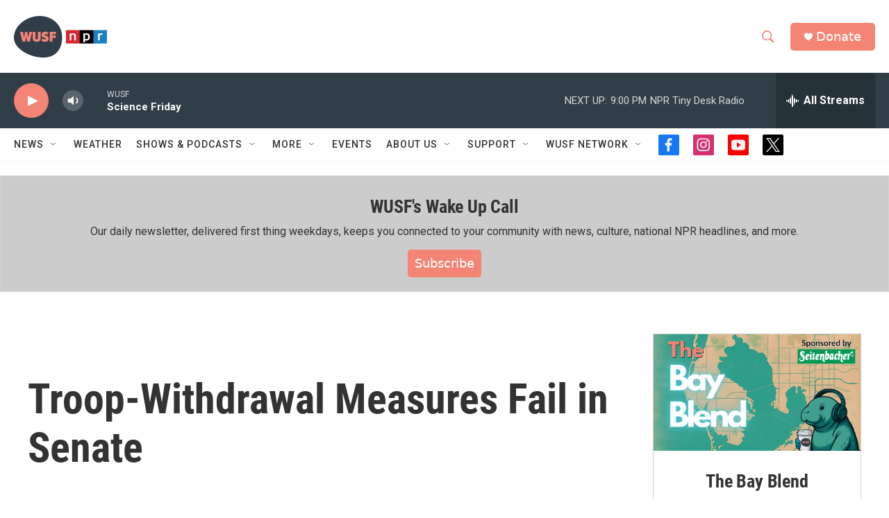

--- FILE ---
content_type: text/html; charset=utf-8
request_url: https://www.google.com/recaptcha/api2/aframe
body_size: 266
content:
<!DOCTYPE HTML><html><head><meta http-equiv="content-type" content="text/html; charset=UTF-8"></head><body><script nonce="C2KpK0ee3Vo_tFBsDux8vA">/** Anti-fraud and anti-abuse applications only. See google.com/recaptcha */ try{var clients={'sodar':'https://pagead2.googlesyndication.com/pagead/sodar?'};window.addEventListener("message",function(a){try{if(a.source===window.parent){var b=JSON.parse(a.data);var c=clients[b['id']];if(c){var d=document.createElement('img');d.src=c+b['params']+'&rc='+(localStorage.getItem("rc::a")?sessionStorage.getItem("rc::b"):"");window.document.body.appendChild(d);sessionStorage.setItem("rc::e",parseInt(sessionStorage.getItem("rc::e")||0)+1);localStorage.setItem("rc::h",'1769218476474');}}}catch(b){}});window.parent.postMessage("_grecaptcha_ready", "*");}catch(b){}</script></body></html>